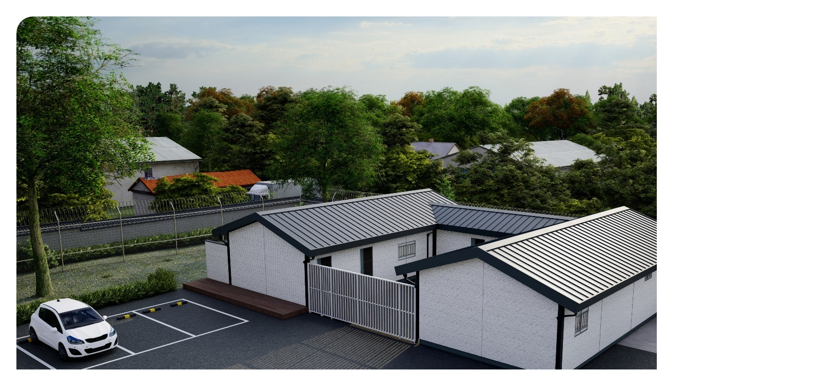

--- FILE ---
content_type: text/html; charset=utf-8
request_url: http://geongids.co.kr/bbs/view_image.php?fn=%2Fdata%2Feditor%2F2407%2F5b5e82778679d4ef69b2900f3ee7a852_1720148989_3736.jpg
body_size: 2045
content:
<!doctype html>
<html lang="ko">
<head>
<meta charset="utf-8">
<meta name="viewport" content="width=device-width,initial-scale=0.8,minimum-scale=0.8,maximum-scale=0.8,user-scalable=no">
<meta http-equiv="imagetoolbar" content="no">
<meta http-equiv="X-UA-Compatible" content="IE=edge">
<meta property="og:type" content="website">
<meta property="og:title" content="건기디자인">

<meta property="og:description" content="건기디자인 인테리어 전문 기업">

<meta name="description" content="건기디자인 인테리어 전문 기업">

<meta name="naver-site-verification" content="4d6f53749a5f7c4f9cfd186f84406044c5b38c4c" /> 
<meta name="naver-site-verification" content="5ea028508bfaa656354dd3c4477abb56c1d44112" />

 
<title>이미지 크게보기 | 건기디자인</title>
<link rel="stylesheet" href="http://geongids.co.kr/theme/daontheme_ver2_new/css/default.css?ver=191202">
<link rel="stylesheet" href="http://geongids.co.kr/js/font-awesome/css/font-awesome.min.css?ver=191202">
<!--[if lte IE 8]>
<script src="http://geongids.co.kr/js/html5.js"></script>
<![endif]-->
<script>
// 자바스크립트에서 사용하는 전역변수 선언
var g5_url       = "http://geongids.co.kr";
var g5_bbs_url   = "http://geongids.co.kr/bbs";
var g5_is_member = "";
var g5_is_admin  = "";
var g5_is_mobile = "";
var g5_bo_table  = "";
var g5_sca       = "";
var g5_editor    = "";
var g5_cookie_domain = "";
</script>
<script src="http://geongids.co.kr/js/jquery-1.12.4.min.js?ver=191202"></script>
<script src="http://geongids.co.kr/js/jquery-migrate-1.4.1.min.js?ver=191202"></script>
<script src="http://geongids.co.kr/js/jquery.menu.js?ver=191202"></script>
<script src="http://geongids.co.kr/js/common.js?ver=191202"></script>
<script src="http://geongids.co.kr/js/wrest.js?ver=191202"></script>
<script src="http://geongids.co.kr/js/placeholders.min.js?ver=191202"></script>
</head>
<body>
<link href="http://geongids.co.kr/theme/daontheme_ver2_new/html/css_js/common.dt_ori.daontheme_ver2_.03.re43pRO.css" rel="stylesheet" type="text/css">
<link rel="stylesheet" href="https://use.fontawesome.com/releases/v5.7.2/css/all.css" integrity="sha384-fnmOCqbTlWIlj8LyTjo7mOUStjsKC4pOpQbqyi7RrhN7udi9RwhKkMHpvLbHG9Sr" crossorigin="anonymous">
<script language="javascript" type="text/javascript" src="http://geongids.co.kr/theme/daontheme_ver2_new/html/css_js/gnb-jquery.easing.1.3.js"></script>
<link rel="stylesheet" href="http://geongids.co.kr/theme/daontheme_ver2_new/html/css_js/swiper.min.css">
<script src="http://geongids.co.kr/theme/daontheme_ver2_new/html/css_js/swiper.min.js"></script>
<script src="http://geongids.co.kr/theme/daontheme_ver2_new/html/css_js/swiper-animation.min.js"></script>
<link rel="stylesheet" href="http://geongids.co.kr/theme/daontheme_ver2_new/html/css_js/animate.css" type="text/css">
<script src="http://geongids.co.kr/theme/daontheme_ver2_new/html/css_js/jquery.mb.YTPlayer.js"></script>	
<script src='http://geongids.co.kr/theme/daontheme_ver2_new/html/css_js/jquery.magnific-popup.js'></script>
<link rel="stylesheet"  href="http://geongids.co.kr/theme/daontheme_ver2_new/html/css_js/magnific-popup.css" type="text/css">
<link href="http://geongids.co.kr/theme/daontheme_ver2_new/html/css_js/core.min.css" rel="stylesheet" type="text/css">



<div class="bbs-view-image"><img src="http://geongids.co.kr/data/editor/2407/5b5e82778679d4ef69b2900f3ee7a852_1720148989_3736.jpg" alt="" width="1600" height="928" class="draggable" style="position:relative;top:0;left:0;cursor:move;"></div>

<script>

jQuery(function($){

$.fn.imgLoad = function(callback) {
    return this.each(function() {
        if (callback) {
            if (this.complete || /*for IE 10-*/ $(this).height() > 0) {
                callback.apply(this);
            }
            else {
                $(this).on('load', function(){
                    callback.apply(this);
                });
            }
        }
    });
};

    $(".bbs-view-image img").imgLoad(function(){

        var win_w = 1600;
        var win_h = 928 + 70;

        if( !win_w || !win_h ){
            win_w = $(this).width();
            win_h = $(this).height();
        }

        var win_l = (screen.width - win_w) / 2;
        var win_t = (screen.height - win_h) / 2;

        if(win_w > screen.width) {
            win_l = 0;
            win_w = screen.width - 20;

            if(win_h > screen.height) {
                win_t = 0;
                win_h = screen.height - 40;
            }
        }

        if(win_h > screen.height) {
            win_t = 0;
            win_h = screen.height - 40;

            if(win_w > screen.width) {
                win_w = screen.width - 20;
                win_l = 0;
            }
        }

        window.moveTo(win_l, win_t);
        window.resizeTo(win_w, win_h);
    });

    var is_draggable = false;
    var x = y = 0;
    var pos_x = pos_y = 0;

    $(".draggable").mousemove(function(e) {
        if(is_draggable) {
            x = parseInt($(this).css("left")) - (pos_x - e.pageX);
            y = parseInt($(this).css("top")) - (pos_y - e.pageY);

            pos_x = e.pageX;
            pos_y = e.pageY;

            $(this).css({ "left" : x, "top" : y });
        }

        return false;
    });

    $(".draggable").mousedown(function(e) {
        pos_x = e.pageX;
        pos_y = e.pageY;
        is_draggable = true;
        return false;
    });

    $(".draggable").mouseup(function() {
        is_draggable = false;
        return false;
    });

    $(".draggable").dblclick(function() {
        window.close();
    });
});
</script>



<!-- ie6,7에서 사이드뷰가 게시판 목록에서 아래 사이드뷰에 가려지는 현상 수정 -->
<!--[if lte IE 7]>
<script>
$(function() {
    var $sv_use = $(".sv_use");
    var count = $sv_use.length;

    $sv_use.each(function() {
        $(this).css("z-index", count);
        $(this).css("position", "relative");
        count = count - 1;
    });
});
</script>
<![endif]-->


<script src="http://geongids.co.kr/theme/daontheme_ver2_new/html/css_js/wow.min.js"></script> 
<script> new WOW().init(); </script>



</body>
</html>


--- FILE ---
content_type: text/css
request_url: http://geongids.co.kr/theme/daontheme_ver2_new/html/css_js/common.dt_ori.daontheme_ver2_.03.re43pRO.css
body_size: 8738
content:
@charset "UTF-8";
/*****************************************************************

		Copyright C 다온테마 All rights reserved. 
		daontheme@daum.net
		본 페이지는 유료컨텐츠 다온테마용 CSS입니다. 불법복제시 법적인 제제를 받으실 수 있습니다. 
		라이센스를 삭제하지 마세요. 라이센스 삭제시 불법 사용으로 간주될 수 있습니다.

******************************************************************/
@import url('https://fonts.googleapis.com/css?family=Do+Hyeon'); /* font-family: 'Do Hyeon', sans-serif; */
@import url('notosanskr.css'); /* 	기본 : font-family: 'Noto Sans KR', sans-serif;	 font-weight:400; 	굵기에 따라 : font-weight만 조정  */

/******** false9 **********/

    .h_10 {height:10px}
    .h_20 {height:20px}
    .h_30 {height:30px}
    .h_40 {height:40px}
    .h_50 {height:50px}
    
    .border_top {border-top:1px solid #eee;}
    .border_bottom {border-bottom:1px solid #eee;}
    .border_right {border-right:1px solid #eee;}
    .border_left {border-left:1px solid #eee;}
    
    .f_0099ff {color:#0099FF;}
    .f_000000 {color:#000;}
    .f_666666 {color:#666666;}
    .f_999999 {color:#999999;}
    .f_ff0000 {color:#ff0000;}
    
    .f_30 {font-size: 30px;}
    .f_26 {font-size: 26px;}
    .f_24 {font-size: 24px;}
    .f_22 {font-size: 22px;}
    .f_20 {font-size: 20px;}
    .f_18 {font-size: 18px;}
    .f_16 {font-size: 16px;}
    .f_15 {font-size: 15px;}
    .f_14 {font-size: 14px;}
    .f_13 {font-size: 13px;}
    .f_12 {font-size: 12px;}
    .f_11 {font-size: 11px;}
    .f_10 {font-size: 10px;}
    .f_bold {font-weight: bold;}
    .f_normal {font-weight: normal;}

    .f_mo {display: none;}
    
    .f_img img {width: 100%; border-radius: 7px;}
    .float_left {float: left}
    .float_right {float: right}
    .cb {clear:both;}
    
    .company_01 {width: 40%; word-break: keep-all}
    .company_02 {width: 55%; word-break: keep-all}

    .business_01 {letter-spacing: -0.5px; text-align: center;}
    .business_01_tit {margin:0 auto; width:350px; text-align:center; padding-bottom: 10px; border-bottom: 3px solid #000; margin-bottom: 20px;}
    .business_01_pro {text-align: center}
    .business_01_pro ul {display: inline-block; width:20%; margin: 0px 15px 0px 15px; vertical-align: top;}
    .business_01_pro ul li img {border-radius: 7px; width: 100%;}
    .business_01_pro ul li {word-break: keep-all;}
    .bgs_top {background-color:#ccc; color:#fff; font-weight:bold; font-size:12px; border-radius: 3px; padding: 3px 10px 3px 10px; width: 100px; display: inline-block; margin-top:20px;}

    .business_02_tit {margin:0 auto; width:400px; text-align:center; padding-bottom: 10px; border-bottom: 3px solid #000; margin-bottom: 20px;}

    .business_02_pro {text-align: center}
    .business_02_pro ul {display: inline-block; width:25%; margin: 0px 15px 0px 15px; vertical-align: top;}
    .business_02_pro ul li img {border-radius: 7px; width: 100%;}
    .business_02_pro ul li {word-break: keep-all;}
    .bgs_top {background-color:#ccc; color:#fff; font-weight:bold; font-size:12px; border-radius: 3px; padding: 3px 10px 3px 10px; width: 100px; display: inline-block; margin-top:20px;}
    
    .business_01_pro_type {}
    .business_01_pro_type ul {width:50%; float: left;}
    .business_01_pro_type ul li {padding-top: 25px; padding-bottom: 25px; padding-right: 25px; border-bottom: 1px solid #eee;}
    .business_01_pro_type ul li dd {}
    .business_01_pro_type_div {}
    .dd_01 {width:30%; float:left; font-weight: bold;}
    .dd_02 {width:70%; float: right; word-break: keep-all; color:#999;}

    .more_b {text-align: center;}
    .more_b_div {position: absolute; text-align: center; width: 100%; margin-top: 28px;}
    .more_b_btn {background-color:#0099ff; color:#fff; font-weight: bold; font-size:18px; padding: 15px 30px 15px 30px; border-radius: 30px;}


#DB_etc36{position:relative;width:100%;overflow:hidden;}
#DB_etc36 .year{position:relative;height:40px;}
#DB_etc36 .year li{position:absolute;float:left;width:200px/*가로폭*/;text-align:center; border:1px solid #eee; line-height:40px; border-radius: 20px;}
#DB_etc36 .year li.y{}
#DB_etc36 .year li.m{}
#DB_etc36 .year li{font-size:16px;font-weight:600;color:#999;cursor:pointer}
#DB_etc36 .year li.on{color:#000; border:1px solid #0099ff; background-color: #fff} 
#DB_etc36 .content{position:relative;height:1350px;}
#DB_etc36 .content > li{position:absolute;width:100%;left:0;top:0}
#DB_etc36 .prev{position:absolute;left:0px;margin-top:400px;cursor:pointer;}
#DB_etc36 .next{position:absolute;right:0px;margin-top:400px;cursor:pointer;}

.content_2_h {height:1100px !important;}



@media all and (max-width:1150px){
    .business_01_pro_type ul {width:100%; float: none;}
    #DB_etc36 .content {height:1750px;}
}

@media all and (max-width:900px){
    .float_left {float: none;}
    .float_right {float: none;}
    .company_01 {width: 100%;}
    .company_02 {width: 100%;}
    
    .f_pc {display: none;}
    .f_mo {display: block;}
    
    .business_01_pro ul {width:100%; margin-left: 0px; margin-right: 0px;}
    .business_02_pro ul {width:100%; margin-left: 0px; margin-right: 0px;}
    
    .business_01_pro ul li {margin-bottom: 30px;}
    .business_02_pro ul li {margin-bottom: 30px;}
    
    .bgs_top {margin-top:0px;}
    #DB_etc36 .content {height:3500px;}
    
    .content_2_h {height:2650px !important;}
}



/******** false9 **********/

















body,td,h1,h2,h3,h4,h5,div,p,li,ul,ol,dd,dt,section,input,textarea,select,button{margin:0;padding:0; font-size:14px; color:#333; line-height:1.6em; font-family: 'Noto Sans KR', sans-serif; font-weight:400; letter-spacing:-0.02em;}
ul,ol,li{margin:0;padding:0;list-style:none;}

a, img{border:0px; vertical-align:middle;}
a{text-decoration:none;}
strong{font-weight:500;}
*, :after, :before { -webkit-box-sizing: border-box; -moz-box-sizing: border-box; box-sizing: border-box;}

.lview{}
.sview{display:none;} 
.mview{display:none;}


.clearfix:after{clear:both;content:"";display:block}


/* 중간기기~작은기기 모바일 상단 */
#mobile_header {width:100%; height:60px;  line-height:60px; border:0px solid red; z-index:99999; display:none;}
#mobile_header .inner {top:0; left:0; z-index:50; width:100%; height:60px; line-height:60px; overflow:hidden; background:#fff;}
#mobile_header h1 { width:220px; padding-top:10px; text-align:center; margin:0 auto; }
#mobile_header h1 img { width:60%; overflow:hidden;}
#mobile_header .m_gnb li {list-style:none;}
#mobile_header .m_gnb li a {display:block; top:0; width:100%; text-align:center; color:transparent;}
#mobile_header .m_gnb li.category a i{float:left; position:absolute; width:20px; height:20px; line-height:20px; left:15px; top:20px; font-size:20px; color:#111;}
#mobile_header .m_gnb li.home a i { float:left; position:absolute; width:20px; height:20px; line-height:20px; right:15px; top:20px; font-size:20px; color:#111; }
#back_cover {position:absolute; display:none; left:0; top:0;  width:100%; height:100%; top:0px; background:rgba(0,0,0,0.5); z-index:9999998;}
#sideMenu {display:inline; position:fixed; top:0; left:-250px; width:249px; height:100%; background:#fff; z-index:9999999;}
#sideMenu .side_title{height:60px; line-height:60px; background:#000; color:#fff; text-align:center; font-size:1.3em; cursor:pointer;}
#sideMenu .navi_bg{ width:100%;} 
#sideMenu .nav { width:100%; margin:0 auto; padding:0; padding-bottom:30px; list-style: none; box-sizing:border-box;  overflow:auto; height:500px;} 
#sideMenu .nav ul { width:100%; margin:0; padding:0;}
#sideMenu .navi_set{ display:inline;  margin:0; padding:10px 0 10px 0; text-align:center;  }
#sideMenu .navi_set > div {display:block; width:100%; height:40px; line-height:40px; border-bottom:1px solid #aaa; text-align:left; background:#fff; color:#333; text-indent:10px; cursor:pointer;}
#sideMenu .navi_set ul {display:none;}
#sideMenu .navi_set ul li {list-style:none; border-bottom:1px solid #eee;}
#sideMenu .navi_set ul li a{display:block; width:100%; height:30px; line-height:30px; text-align:left; font-size:0.9em; color:#333; cursor:pointer;  text-indent:20px; background:#fff;}
#sideMenu .navi_set ul li a:hover{color:#fff; background:#aaa; }
#gnba {background:#666; text-align:center; padding:10px 0;}
#gnba i{color:#fff; font-size:30px;}
#gnba a { color:#fff; text-align:center; font-size:0.85em;  padding:5px 10px; margin:0 2px;  background:#C53428; border-radius:3px;}
#gnba a:hover { background:#fff; color:#000; }
.jbmFixed{position:fixed !important; top:0; left:0;}
.jbmFixed .inner{border-bottom:1px solid #ddd !important;}


/* 큰기기 PC 상단 */
#header_wrap{width:100%; position:absolute; top:70px; left:0; z-index:500 !important;  transition: 0.5s all ease; -webkit-transition: 1.5s all ease; -moz-transition: 0.5s all ease; -ms-transition: 0.5s all ease; -o-transition: 0.5s all ease;}
#header {width:100%;  }
#header .wrap_box{width:100%; max-width:1400px; height:70px; background:rgba(255, 255, 255, 0.9); margin:0 auto; border:0px solid red;}
#header_logo{float:left; width:20%; text-align:center; background:none;}
#header_logo:after{ content:""; display:block; clear:both;}
#header_logo h1{width:100%; height:70px; padding-top:15px; }
#header_logo h1 img {width:165px; margin-top:-5px;}
#lnb {float:left; width:65%; background:none; }
#lnb_wrap {width:100%; margin:0 auto; }
#lnb_wrap .lnb_area { position:relative;}
#gnbb {float:right; right:0; width:15%;}
#gnbb li {float:left;  width:50%; text-align:center; }
#gnbb li:nth-child(1) { background:#077fcf;}
#gnbb li:nth-child(2) { background:#000;}
#gnbb li a { display:block; color:#fff; text-align:center; font-size:0.85em;  line-height:70px; margin:0px;  }
#gnbb li a:hover{ background:none;  }
#gnbb li a i {font-size:0.9em;}
.header_fixed{max-width:100% !important;  position:fixed !important;  left:0;  top:0 !important; background:rgba(255, 255, 255, 1); border-bottom:1px solid #ddd; box-shadow: 0 8px 6px -6px #333; z-index:500 !important; transition: all 1.0s ease;-webkit-transition: all 1.0s ease;-moz-transition: all 1.0s ease;}
.header_fixed .wrap_box{background:none !important; }
#lnb_wrap .lnb_area .ul_1st{ position:relative; width:100%; border:0px solid red;}
#lnb_wrap .lnb_area .ul_1st > li{ float:left; width:20%; position:relative;	}
#lnb_wrap .lnb_area .ul_1st > li > a {display:block; text-align:center; padding:0; font-size:1.2em; font-weight:400; color:#000; height:70px; line-height:70px; }
#lnb_wrap .lnb_area .ul_1st > li:hover > a { color:#fff; background:#82c0ff; }
#lnb_wrap .lnb_area .ul_2nd {position:absolute; top:70px; left:0; width:100%; text-align:left; background:rgba(0, 0, 0, 1); display:none; margin:0; padding:0; margin-left:0px;}
#lnb_wrap .lnb_area .ul_2nd > li {border-bottom:1px solid #333; height:40px; line-height:40px; }
#lnb_wrap .lnb_area .ul_2nd > li > a {display:block; color:#fff; padding:0; margin:0; height:40px; text-indent:15px; line-height:40px; font-size:1em; letter-spacing:-0.5px; transition: 0.5s all ease; -webkit-transition: 0.5s all ease; -moz-transition: 0.5s all ease; -ms-transition: 0.5s all ease; -o-transition: 0.5s all ease;}
#lnb_wrap .lnb_area .ul_2nd > li > a:hover{ display:block; color:#82c0ff; font-weight:400; }
#lnb_wrap .lnb_area .ul_2nd > li.active > a {color:#fff; background:rgba(7, 127, 207, 1) url('../image/arr.png') no-repeat right center;}
#lnb_wrap .lnb_area .ul_3rd {position:absolute; display:none; left:100%; width:150px;   background:rgba(0, 0, 0, 1); padding:0; margin:0; z-index:9999; margin-top:-40px;  }
#lnb_wrap .lnb_area .ul_3rd > li {border-bottom:1px solid #333; height:40px; line-height:40px; border-left:1px solid #333;}
#lnb_wrap .lnb_area .ul_3rd > li > a{display:block; color:#fff; opacity:0.5; padding:0; margin:0; height:40px; text-indent:15px; line-height:40px; font-size:0.9em; letter-spacing:-0.5px; transition: 0.5s all ease; -webkit-transition: 0.5s all ease; -moz-transition: 0.5s all ease; -ms-transition: 0.5s all ease; -o-transition: 0.5s all ease;}
#lnb_wrap .lnb_area .ul_3rd > li > a:hover{display:block; color:#fff; opacity:1; font-weight:400; }



/* 인덱스 */
#container {position:relative; width:100%; min-width:320px; margin:0; padding:0; z-index:1; }
#container:after{ content:""; display:block; clear:both;}


#main_visual{clear: both; position:relative; top:0px; width:100%; padding:0; margin:0 auto; overflow:hidden; }
#main_visual .swiper-slide{width:100%; height:750px; padding:0; background:#000; overflow:hidden;}
#main_visual .swiper-slide div.backgroundimg1{width:100%; height:100%; }
#main_visual .swiper-slide div.backgroundimg2{width:100%; height:100%; }
#main_visual .sliderkit-text {width:100%; border:0px solid red; position:absolute; bottom:35%; left:50%; text-align:center; margin-left:-50%; }
#main_visual .sliderkit-text h1.lviewa{font-size:3.5em;  color:#fff; line-height:1.3em; font-weight:500; text-shadow: 0px 1px 4px #000; padding-bottom:10px;}
#main_visual .sliderkit-text h1.sviewa{font-size:1.3em;  color:#fff; line-height:1.3em; text-shadow: 0px 1px 4px #000; padding-bottom:10px;}
#main_visual .sliderkit-text span{display:inline-block; height:44px; line-height:44px;padding:0 20px; margin:15px auto; background:#000; border-radius:44px;}
#main_visual .sliderkit-text span h2{ line-height:44px; font-size:1.3em; color:#fed700;  letter-spacing:0.05em;  }
#main_visual .swiper-button-prev,.swiper-container-rtl .swiper-button-next{left:60px; top:50%; margin-top:-25px; display:block; background:url("../image/visual_prev_on.png")  center left no-repeat; opacity : 0.7; width:50px; height:50px; color:rgba(255,255,255,0); transition: 0.5s all ease; -webkit-transition: 0.5s all ease; -moz-transition: 0.5s all ease; -ms-transition: 0.5s all ease; -o-transition: 0.5s all ease;}
#main_visual .swiper-button-next,.swiper-container-rtl .swiper-button-prev{right:60px; top:50%; margin-top:-25px; display:block; background:url("../image/visual_next_on.png") center right no-repeat; opacity : 0.7; width:50px; height:50px; color:rgba(255,255,255,0); transition: 0.5s all ease; -webkit-transition: 0.5s all ease; -moz-transition: 0.5s all ease; -ms-transition: 0.5s all ease; -o-transition: 0.5s all ease;}
#main_visual .swiper-button-prev:hover,.swiper-container-rtl .swiper-button-next:hover{opacity :1; }
#main_visual .swiper-button-next:hover,.swiper-container-rtl .swiper-button-prev:hover{opacity :1; }
#main_visual .swiper-pagination-bullet-active{background:#C53428;}


#company_wrap { position:relative; width:100%; min-width:320px; max-width:1200px; padding-top:100px; margin:0 auto;}
#company_wrap:before {position: absolute; top:60px; left: 50%; width: 1px; height: 30px; content: ''; background-color: #7f7f7f; }
#company_wrap .con_title{ width:100%; padding-bottom:30px; margin:0 auto;}
#company_wrap .con_title p { text-align:center; font-size:2.8em;  line-height:50px; color:#000; font-weight:700; padding:0 10px; margin:0px auto;  }
#company_wrap .con_title span { display:block; text-align:center; font-size:1.15em; color:#777;  padding:0 10px; margin:10px 0 20px 0;}
#company_wrap .con_area { width:100%;}
#company_wrap .con_area:after { content:""; display:block; clear:both;}
#company_wrap .con_area ul{overflow:hidden;}
#company_wrap .con_area ul li{float:left; }
#company_wrap .con_area ul li a{position:relative; display:block;}				
#company_wrap .con_area ul li .img{position:relative; z-index:1; overflow:hidden; }				
#company_wrap .con_area ul li .img img{ position:relative; left:0; top:0; width:100%; height:auto; transition-duration:0.4s; }
#company_wrap .con_area ul li a:hover .img img{ width:600px; left:0px; top:0px; }
#company_wrap .con_area ul li a:hover .tit strong:after{width:100%;}
#company_wrap .con_area ul li .tit{position:absolute; z-index:3; top:40px; left:30px}
#company_wrap .con_area ul li .tit strong{ position:relative; display:inline-block; font-size:1.5em; padding-bottom:8px; margin-bottom:8px;}
#company_wrap .con_area ul li .tit strong:after{content:''; position:absolute; left:0; bottom:0; width:0px; height:2px; background-color:red; transition-duration:0.3s}
#company_wrap .con_area ul li .tit span{display:block; font-size:1em; line-height:1.4em; }
#company_wrap .con_area ul li.larg{float:left; width:590px; height:460px;  margin-right:20px; overflow:hidden; }
#company_wrap .con_area ul li.larg .img{width:590px; }
#company_wrap .con_area ul li.larg .tit{ left:30px;}
#company_wrap .con_area ul li.small{float:left; width:590px; height:220px; margin-bottom:20px;overflow:hidden; }
#company_wrap .con_area ul li.small .img{width:590px;}



#business_wrap {position:relative; width:100%; min-width:320px; max-width:1200px; padding-top:100px; margin:0 auto;  }
#business_wrap:before {position: absolute; top:60px; left: 50%; width: 1px; height: 30px; content: ''; background-color: #7f7f7f; }
#business_wrap .con_title{ width:100%; padding-bottom:30px; margin:0 auto;}
#business_wrap .con_title p { text-align:center; font-size:2.8em;  line-height:50px; color:#000; font-weight:700; padding:0 10px; margin:0px auto;  }
#business_wrap .con_title span { display:block; text-align:center; font-size:1.15em; color:#777;  padding:0 10px; margin:10px 0 20px 0;}
#business_wrap .con_area { width:100%; }
#business_wrap .con_area:after { content:""; display:block; clear:both;}
#business_wrap .con_area ul { width:100%; padding:0; margin:0; }
#business_wrap .con_area ul li { float:left; width:285px; list-style:none; margin-right:20px;}
#business_wrap .con_area ul li:last-child { margin-right:0;}
#business_wrap .con_box { height:400px; padding:20px; background-repeat: no-repeat; background-position: center center; -webkit-background-size:cover; background-size: cover;}
#business_wrap .con_box.bg1 {background:url('../image/business_img1.jpg') no-repeat; background-size: cover;}
#business_wrap .con_box.bg2 {background:url('../image/business_img2.jpg') no-repeat; background-size: cover;}
#business_wrap .con_box.bg3 {background:url('../image/business_img3.jpg') no-repeat; background-size: cover;}
#business_wrap .con_box.bg4 {background:url('../image/business_img4.jpg') no-repeat; background-size: cover;}
#business_wrap .con_box a {display:table; width:100%; height:100%;  }
#business_wrap .con_box a p.cell { display:table-cell; width:100%; height:100%; text-align:center; vertical-align:middle;}
#business_wrap .con_box a span.more { display: inline-block; font-size:1.5em; color:#fff; transition: all .5s ease;-webkit-transition: all .5s ease;-moz-transition: all .5s ease;position: relative;}
#business_wrap .con_box a span.more:after { position: absolute; bottom:0px; left: 50%; margin-left:-15px; display: block; content: "";  width:30px; height:30px; visibility:hidden;  background:url('../image/btn_view.png') no-repeat bottom center; opacity:0; filter: alpha(opacity=0);-moz-opacity:0; transition: all .5s ease;-webkit-transition: all .5s ease;-moz-transition: all .5s ease;}
#business_wrap .con_box a:hover span.more { padding-bottom:40px;}
#business_wrap .con_box a:hover span.more:after { opacity:1;filter: alpha(opacity=100);-moz-opacity:1; visibility:visible;}
#business_wrap .con_box a:hover { background:rgba(7, 127, 207, 0.9);}



#pro_wrap {position:relative; width:100%;  min-width:320px; padding-top:100px; margin:0 auto; }
#pro_wrap:before {position: absolute; top:60px; left: 50%; width: 1px; height: 30px; content: ''; background-color: #7f7f7f; }
#pro_wrap .con_title{ width:100%; padding-bottom:30px; margin:0 auto;}
#pro_wrap .con_title p { text-align:center; font-size:2.8em;  line-height:50px; color:#000; font-weight:700; padding:0 10px; margin:0px auto;  }
#pro_wrap .con_title span { display:block; text-align:center; font-size:1.15em; color:#777;  padding:0 10px;  margin:10px 0 20px 0;}
#pro_tab {position: relative; width:100%; margin:0px auto; }
#pro_tab:after{ content:""; display:block; clear:both;}
#pro_tab .tab { width:100%; max-width:1200px; height:30px; line-height:30px; margin:0 auto; text-align:center;}
#pro_tab .tab:after {content:""; display:block; clear:both;}
#pro_tab .tab li{display:inline-block; width:100px; margin-right:10px; }
#pro_tab .tab a{display: block; height:30px; line-height:30px; text-align: center; border:1px solid #DDD;  box-sizing:border-box; background:#fff; color:#333; border-radius:4px; }
#pro_tab .tab li:last-child {margin:0;}
#pro_tab .tab li.all { width:40px; color:#fff; border:0;  border-radius:4px; }
#pro_tab .tab li.all a { background:#333; color:#fff; border:0;  }
#pro_tab .tab li.on a{font-weight:700; border-bottom: 0 none;  background:#077fcf; color:#fff;}
#pro_tab li{position: relative; line-height:30px;}
#pro_tab li span.date{position: absolute; right:0; text-align:right; line-height:30px; font-size:0.9em; color:#ddd; }
#pro_tab div li a{display: inline-block; margin-right:0px; font-size:0.9em; color:#333;}
#pro_tab > div{display: none; padding:0; }
#pro_tab .active{display: block; }
#pro_tab .pro_list{ width:100%; text-align:center; padding-top:50px; margin:0 auto; overflow:hidden;}
#pro_tab .pro_list:after {content:""; display:block; clear:both;}
#pro_tab .pro_list > ul{ width:100%; font-size:0; list-style:none; margin:0; padding:0; overflow:hidden; }
#pro_tab .pro_list > ul > li{ display:inline-block; width:380px; margin:0 0.5% 2% 0.5%; text-align:center; border:0px solid red;}
#pro_tab .pro_list > ul > li > a{width:100%;}
#pro_tab .pro_list > ul > li > a > div > img { width:100%;  border:1px solid #ddd; box-sizing:border-box; cursor:pointer; }
#pro_tab .pro_list > ul > li > a > p {display:block; height:30px; width:90%; margin:0 auto; margin-top:20px; font-size:1.5em;font-weight:700; text-overflow:ellipsis;white-space:nowrap;word-wrap:normal;overflow:hidden}
#pro_tab .pro_list > ul > li > a > div.text {display:block; width:90%; margin:0 auto;  height:30px; margin-top:10px; margin-bottom:20px; color:#777; border:0px solid red; text-overflow:ellipsis; white-space:nowrap;word-wrap:normal;overflow:hidden;}
#pro_tab .pro_zoom { width:100%; height:100%; margin:0; overflow:hidden;}
#pro_tab .pro_zoom img {width:100%; border:1px solid #ddd; transition: transform 1s; -webkit-transition: -webkit-transform 1s;}
#pro_tab .pro_list > ul > li > a > p > span.new_icon{display:inline-block; line-height:1em; color:#fff; background-color:#2E5A98; padding:1px 5px 1px 3px; font-size:0.6em !important;}
#pro_tab .pro_list > ul > li > a > p > span.hot_icon{display:inline-block; line-height:1em; color:#fff; background-color:#C53629; padding:1px 5px 1px 3px; font-size:0.6em !important;}



#rolling_box {position:relative; width:100%; min-width:320px; padding-top:100px; margin:0 auto;  }
#rolling_box:before {position: absolute; top:60px; left: 50%; width: 1px; height: 30px; content: ''; background-color: #7f7f7f; }
#rolling_box .con_title{ width:100%; padding-bottom:30px; margin:0 auto;}
#rolling_box .con_title p { text-align:center; font-size:2.8em;  line-height:50px; color:#000; font-weight:700; padding:0 10px; margin:0px auto;  }
#rolling_box .con_title span { display:block; text-align:center; font-size:1.15em; color:#777;  padding:0 10px;  margin:10px 0 20px 0;}
#rolling_box .swiper-wrapper2{position:relative; width:100%; height:100%;z-index:1;display:-webkit-box;display:-webkit-flex;display:-ms-flexbox;display:flex;-webkit-transition-property:-webkit-transform;transition-property:-webkit-transform;-o-transition-property:transform;transition-property:transform;transition-property:transform,-webkit-transform;-webkit-box-sizing:content-box;box-sizing:content-box}
#rolling_box .swiper-container2{width:100%; max-width:1200px; height:auto; overflow:hidden; margin:0 auto; }
#rolling_box .swiper-container2 .swiper-slide{position:relative; width:380px; padding:0; margin:0; overflow:hidden; box-sizing:border-box;}
#rolling_box .swiper-container2 .swiper-slide a{width:100%; display:block;}
#rolling_box .swiper-container2 .swiper-slide img{width:380px; }
#rolling_box .swiper-container2 .swiper-slide .txtBox{position:relative; top:-30px; width:100%; height:175px; text-align:left; background:#f7f7f7; padding:20px 20px; }
#rolling_box .swiper-container2 .swiper-slide .txtBox .tit{ display:block; width:100%; text-overflow:ellipsis; white-space:nowrap;word-wrap:normal; overflow:hidden; font-size:1.2em; color:#000; line-height:30px; margin-bottom:10px;}
#rolling_box .swiper-container2 .swiper-slide .txtBox .txt{ display:block; max-height:63px; min-height:50px; overflow:hidden; font-size:1em; color:#555;  line-height:1.5em; }
#rolling_box .swiper-container2 .swiper-slide .txtBox .date{ position:absolute; bottom:30px; left:20px; display:block; font-size:1em; color:#777; }
#rolling_box .swiper-container2 .swiper-slide:hover .txtBox { width:100%; background:#077fcf; transition: 0.5s all ease; -webkit-transition: 0.5s all ease; -moz-transition: 0.5s all ease; -ms-transition: 0.5s all ease; -o-transition: 0.5s all ease; }
#rolling_box .swiper-container2 .swiper-slide:hover .txtBox .tit {color:#fff;}
#rolling_box .swiper-container2 .swiper-slide:hover .txtBox .txt {color:#fff;}
#rolling_box .swiper-container2 .swiper-slide:hover .txtBox .date {color:#fff;}
#rolling_box .swiper-btn-wrap {position:relative; top:25px; width:100%; max-width:1200px; margin:0 auto;  background:none; }
#rolling_box .swiper-btn-wrap .swiper-scrollbar-wrap1 {position:absolute; bottom:-380px; width:100%; height:3px; margin:0 auto; z-index:0;}
#rolling_box .swiper-btn-wrap .swiper-scrollbar-wrap1 .swiper-scrollbar2{width:150px; height:3px; right:0; bottom:7px; margin:0 auto; background:rgba(0,0,0,.3)}
#rolling_box .swiper-btn-wrap .swiper-scrollbar-wrap1 .swiper-scrollbar-drag{height:100%; width:100%; position:relative; background:rgba(0,0,0,1);}
#rolling_box .swiper-btn-wrap .swiper-scrollbar-wrap2 {position:absolute; top:100px; width:100%; max-width:1200px; height:40px; text-align:center; margin:0 auto; z-index:20; background:none;}
#rolling_box .swiper-btn-wrap .swiper-scrollbar-wrap2 .swiper-button-prev2{background:url("../image/list_prev_on2.png"); left:-50px; cursor:pointer;}
#rolling_box .swiper-btn-wrap .swiper-scrollbar-wrap2 .swiper-button-next2{background:url("../image/list_next_on2.png"); right:-50px;  cursor:pointer;}
#rolling_box .swiper-btn-wrap .swiper-scrollbar-wrap2 .swiper-button-next2, .swiper-button-prev2{position:absolute; top:auto; bottom:0px; width:40px; height:40px;}
#rolling_box .swiper-btn-wrap .swiper-scrollbar-wrap2 .swiper-button-next2.swiper-button-disabled{opacity:1; background:url("../image/list_next_off2.png");}
#rolling_box .swiper-btn-wrap .swiper-scrollbar-wrap2 .swiper-button-prev2.swiper-button-disabled{opacity:1; background:url("../image/list_prev_off2.png");}
#rolling_box .swiper-pagination2{display:none}



#comm_wrap { width:100%; min-width:320px; padding-top:50px; margin:50px auto;  }
#comm_wrap .comm_area { width:100%; max-width:1200px;margin:0 auto; }
#comm_wrap .cs_box {float:left; width:330px; height:250px; padding:30px; margin-right:20px; background:#333 url('/theme/daontheme_business07/html/image/copy_bnr_back.png') no-repeat right bottom; background-size:cover; overflow:hidden; }
#comm_wrap .cs_box li {color:#fff;  font-size:1.5em; }
#comm_wrap .cs_box li i { color:#fff;  font-size:2em; opacity:1; }
#comm_wrap .cs_box li strong { display:block; color:#fff; font-size:1.5em; font-weight:400; margin-top:20px;}
#comm_wrap .cs_box li p { color:#fff; font-size:1em; }
#comm_wrap .cs_box li span{ display:block; color:#fff;  font-size:0.65em; line-height:1.4em; margin-top:10px;}
#comm_wrap .notice_area { position: relative; float:left; width:500px; height:auto; padding:3px 30px 0 30px; margin-right:20px; overflow:hidden; border:0px solid #DDD; box-sizing:border-box; background:#fff; }
#comm_wrap .notice_area .tab { width:100%; padding-bottom:10px; margin-bottom:20px; border-bottom:1px solid #000; }
#comm_wrap .notice_area .tab:after{ content:""; display:block; clear:both;}
#comm_wrap .notice_area .tab li{float:left; width:100%; height:35px; line-height:35px; font-size:1.5em; color:#000;}
#comm_wrap .notice_area .more{display:block; position:absolute; top:7px; right:30px; text-align:center; transition: 0.5s all ease; -webkit-transition: 0.5s all ease; -moz-transition: 0.5s all ease; -ms-transition: 0.5s all ease; -o-transition: 0.5s all ease; }
#comm_wrap .notice_area .more:hover  { -ms-transform: rotate(90deg);-webkit-transform: rotate(90deg); transform: rotate(90deg);}
#comm_wrap .notice_area .notice_list {width:100%;}
#comm_wrap .notice_area .notice_list li {width:100%; border-bottom:1px solid #eee;}
#comm_wrap .notice_area .notice_list li:last-child{border-bottom:0px;}
#comm_wrap .notice_area .notice_list li a{display:block; width:100%; height:100%; padding:15px 0; overflow:hidden;}
#comm_wrap .notice_area .notice_list li:first-of-type a{padding-top:0;}
#comm_wrap .notice_area .notice_list li a > strong{display:inline-block; float:left; width:15%; margin-right:5%; font-size:0.9em; color:#aaa; text-align:center;}
#comm_wrap .notice_area .notice_list li a > strong > em{display:block; color:#077fcf; font-size:2em; font-weight:700; font-style:normal; margin-bottom:10px;}
#comm_wrap .notice_area .notice_list li a .txt{display:inline-block; float:left; width:80%; font-style:normal;}
#comm_wrap .notice_area .notice_list li a .txt > strong{display:block; font-size:1.2em; color:#000; font-weight:400;}
#comm_wrap .notice_area .notice_list li a .txt > span{display:block; font-size:0.9em; color:#555; font-style:normal; margin-top:10px; }
#comm_wrap .quick_service{ float:left; width:330px; height:100%; overflow:hidden; border:1px solid #e4e4e4;}
#comm_wrap .quick_service ul{border-left:1px solid #e4e4e4; margin-top:-1px }
#comm_wrap .quick_service ul li{ float:left; width:33.3333%; text-align:center; margin-bottom:0px }
#comm_wrap .quick_service:after{ clear:both; display:block; content:"";}
#comm_wrap .quick_service ul li dl{ margin: -1px 0px 0px -1px; border:1px solid #e4e4e4; padding:1px; border-bottom:0; border-left:0; overflow:hidden }
#comm_wrap .quick_service ul li:last-child dl{border-right:0px;}
#comm_wrap .quick_service ul li dl dd a{ display:block; width:100%; height:123px; padding-top:30px; }
#comm_wrap .quick_service ul li dl dd p{ color:#333; font-size:1em;  padding-top:10px; }
#comm_wrap .quick_service ul li dl dd i{ position:relative; top:0; color:#555; font-size:2em;  }
#comm_wrap .quick_service ul li:hover dl dd i {top:-5px;  color:#077fcf; transition: 0.5s all ease; }





/* 하단 */
#footer{clear:both; width:100%; min-width:320px; }
#footer .copy_bar{ width:100%; background:#777;}
#footer .copy_bar:after{ content:""; display:block; clear:both;}
#footer .copy_bar div{width:100%; max-width:1200px; margin:0 auto;}
#footer .copy_bar .copy_menu {float:left; width:75%; padding:15px 0; }
#footer .copy_bar .copy_menu a{color:#fff; }
#footer .copy_bar .copy_menu a:hover{color:#7DC4D4; }
#footer .copy_area{clear:both; position:relative; width:100%; max-width:1200px; margin:0 auto; padding:30px 0; }
#footer .copy_area:after{ content:""; display:block; clear:both;}
#footer .copyright{float:left; width:75%; height:auto;}
#footer .copyright p{width:100%; text-align:left; color:#888;}
#footer .copyright p span{ display:inline-block; color:#888; margin-right:15px;}
#footer .copyright p span:nth-child(5){ display:block;}
#footer .copyright p span:nth-child(5){ display:inline-block;}
#footer .copyright p span:nth-child(9){ display:block;}
#footer .copy_logo { float:right; width:25%; text-align:right; }
#footer .copy_logo .copy_cs { text-align:right; color:#000; font-size:1em; padding:10px 0; }
#footer .copy_logo .copy_cs a { display:inline-block; color:#000; font-size:1.5em; font-weight:700; padding-left:5px; vertical-align:top; }


.request {display:none;}



/* PC용 퀵메뉴 */
.q-menu{width:140px; position:fixed; z-index:10; height:100%; top:210px; right:-90px;  transition: 0.5s all ease; -webkit-transition: 0.5s all ease; -moz-transition: 0.5s all ease; -ms-transition: 0.5s all ease; -o-transition: 0.5s all ease;}
.q-menu dl { background:#fff;  }
.q-menu dl dt { height:60px; line-height:60px; color:#fff; font-size:1em; font-weight:700; text-align:center; background:#000; }
.q-menu dl dt i {float:left; display:inline-block; width:50px; height:60px; line-height:60px; color:#fff; font-size:1.2em; text-align:center; background:;}
.q-menu dl dt p{float:left; display:inline-block;   height:60px; line-height:60px; color:#fff; font-size:0.9em; }
.q-menu dl dt a{ display:block; color:#000; }

.q-menu dl dd{ padding:0; height:50px; line-height:50px; border-bottom:1px solid #ddd; border-left:1px solid #ddd;}
.q-menu dl dd i {float:left; display:inline-block; width:35%; height:50px; line-height:50px; color:#555; font-size:1.2em; text-align:center; }
.q-menu dl dd p{float:left; display:inline-block; width:65%; height:50px; line-height:50px; color:#000; font-size:0.9em; }
.q-menu dl dd a{ display:block; width:100%; color:#000; }
.q-menu dl dd:hover { background:#f8f8f8; }
.q-menu dl dd:hover i { color:#077fcf; }
.q-menu.on{right:0px;}

#top_btn {display:none; }



/* 모바일_하단고정 */
.request {width:100%; margin-top:70px;}
.request:after{ content:""; display:block; clear:both;}
.floating {position:fixed; bottom:0; left:0; z-index:10; background:rgba(0,0,0,0.5);}
.floating .inner {padding:10px 10px;}
.btn_col {display:table; table-layout:fixed; width:86.5%;}
.btn_col span {display:table-cell; padding:0 3px; vertical-align:top;}
.btn_col [class*=btn_type] {display:block; width:100%; text-align:center; }
.btn_type1 {height:40px; line-height:40px; font-size:16px; color:#fff !important; background-color:#000; }
.btn_type2 {height:40px; line-height:40px; font-size:16px; color:#000 !important; background-color:#fff; border:1px solid #000;}



/* 서브 */
#sub_visual{position:relative; top:-60px; width:100%; height:350px; text-align:center; background:#e8e9eb; }
.backgroundimg{position:relative; width:100%; height:350px; text-align:center; margin:0 auto; z-index:0; }
.visual_area {width:100%; height:350px; margin:0 auto; }


#sub_wrapper{position:relative; top:-60px; width:100%; min-width:320px;  margin:0 auto;}
#sub_wrapper:after{ content:""; display:block; clear:both;}
#sub_menu{ display:block; width:100%;  margin:0 auto; background:#fff; border-bottom:1px solid #ddd; } /*메뉴가림*/
#sub_menu .sub_tab{width:100%; max-width:1200px; text-align:left; margin:0 auto; }


.sub_location{ display:block; width:100%; max-width:1200px; height:60px; font-size: 0; background:#fff; margin:0 auto;}
.sub_location > div{font-size: 0;}
.sub_location > div .cen{ float:left; width:60px; height:60px; line-height:60px; text-align:center; border-left: 1px solid #ddd; border-right: 1px solid #ddd;}
.sub_location > div .cen i{ color:#000; font-size:1.2em;}
.sub_location ul{width:100%; max-width:1200px; padding:0; margin:0; display: inline-block; width:199px; border-right: 1px solid #ddd; vertical-align: top; box-sizing:border-box; }
.sub_location ul:first-child{ border-left: 1px solid #ddd; }
.sub_location ul li{position: relative; width:100%;}
.sub_location ul li span{display: block; padding: 0 15px; line-height: 60px; font-size:1.2em; color: #000; background: url('../image/icnLocaArr.png') 90% center no-repeat; cursor: pointer;}
.sub_location ul.on li span{background: url('../image/icnLocaArr1.png') 90% center no-repeat;}
.sub_location ul li a{width:100%; display: block; padding: 8px 15px; color: #000; }
.sub_location ul li a:hover{color: #fff; background:#077fcf; box-sizing:border-box;}
.sub_location ul ul{display: none;position: absolute;top:60px; left: -1px; padding: 0px 0;background:#fff; border: 1px solid #ddd;  border-top:none; z-index:9999;}
.sub_location ul.on li ul{display: block;}
.sub_location ul.dep2 li span{color: #174cac; font-weight:500;}
.sub_location ul.dep2 ul{width:200px;}
.sub_location li.dep3 a{font-size:0.9em; padding:5px 15px;}
.sub_location li.dep3 a:hover{color: #fff; background:#333;box-sizing:border-box;}


#sub_tit {position:absolute; width:100%; max-width:1200px; margin:0 auto; top:-160px; left:50%; margin-left:-600px; border:0px solid red;}
#sub_tit .path { position:absolute; top:180px; right:0;  }
#sub_tit .path li { float: left; text-align:center; font-size:0.9em; padding: 0 8px 0 12px; margin:0; color: #000; background: url('../image/ico_path.gif') no-repeat left center; }
#sub_tit .path li a span.ic-home {padding: 0;cursor: pointer;}
#sub_tit .path li a span.ic-home i { background: url('../image/icon_home.png')no-repeat left center; display:inline-block; width:11px; height:11px;}
#sub_tit .path li:first-child { background:none;}
#sub_tit .path li:last-child { color:#000; font-weight:500;}
#sub_tit .title{ display:none; position:relative; font-size:2.4em; color:#fff; text-align:center; text-transform:uppercase; } /*대문자로*/
#sub_tit .title:after{display:block; content:""; width:50px; height:3px;  margin:5px auto; background:#fff;}
#sub_tit .normal_txt{display:none; margin:0px 0; font-size:1.2em; color:#fff; text-transform:uppercase; text-align:center; line-height:1.6; word-break: keep-all; font-family: 'Noto Sans KR', sans-serif;}
#sub_tit .normal_txt .color1{color:#fd7701;}


.scontents{width:100%; max-width:1200px; height:100%;  margin:0 auto; padding:30px 0; background:none; word-break: keep-all;}
.scontents:after{ content:""; display:block; clear:both;}
.scontents .bg_vline { display: block; width:1px; height:30px; /*background: url('../image/bg_vline.gif') no-repeat center;*/ margin:0 auto; }
.scontents h3.title {  font-size: 2.5em;  text-align: center; margin-top:0px;}
.scontents .eng {  display:block; text-align:center; font-size: 2.5em;  font-weight:500;  margin:0px 0;}
.scontents .eng em { color: #174cac; font-style: normal;}
.scontents .stitle { font-size:1.2em; line-height:28px; text-align:center; color:#333; margin-bottom:50px; }
.scontents .stitle:after{display:block; width:100%; border-bottom:1px solid #ddd; height:30px; }


.tbl{width:100%; border-top:1px solid #333; border-collapse:collapse;}
.tbl th{width:30%; background:#f2f2f2; border-bottom:1px solid #ccc; padding:5px 0; font-size:0.9em; font-weight:normal;  color:#000; text-align:center;}
.tbl td{width:70%; border-bottom:1px solid #ccc; padding:5px 0; text-indent:10px; font-size:0.9em;}


.tba{width:100%; border-top:1px solid #333; border-collapse:collapse; background:#fff;}
.tba th{width:35%; background:#f2f2f2; border-bottom:1px solid #ccc; padding:6px 0; font-size:0.9em; font-weight:normal;  color:#000; text-align:center;}
.tba td{width:65%; border-bottom:1px solid #ccc; padding:6px 0; text-indent:10px; font-size:0.9em;}


.policy_box{border:1px solid #DDD; padding:10px; height:160px; overflow:auto;}



/* 반응형 중간기기 1300px 사이즈 이하*/
@media all and (max-width:1300px){	

}


/* 반응형 중간기기 1200px 사이즈 이하*/
@media all and (max-width:1200px){
	
	.scontents{width:96%;}
	#container {margin-top:0px;}

	#lnb .lnb_wrap .ul_1st > li > a{padding:0 30px}

	#company_wrap .con_area ul li.larg{width:49%; margin-right:2%;}
	#company_wrap .con_area ul li.small{width:49%;}

	#business_wrap .con_area ul li{width:24.2%; margin-right:1%;}
	#business_wrap .con_area ul li:last-child{margin-right:0;}

	#pro_tab .pro_list > ul > li{width:20%;}

	#comm_wrap .cs_box{width:46%;}
	#comm_wrap .notice_area{width:50%; float:right;}
	#comm_wrap .notice_area .tab li{height:30px; line-height:30px;}
	#comm_wrap .quick_service{width:100%; margin-top:20px;}

	.q-menu{display:none !important;}

}

/* 반응형 중간기기 1100px 사이즈 이하*/
@media all and (max-width:1100px){	

	
	#mobile_header{display:block;  }
	#header_wrap, #gnb_wrap, #gnb_area {display:none;}

	.lview{display:none;}
	.sview{display:block;}	


	#rolling_box .swiper-btn-wrap .swiper-scrollbar-wrap2 {top:-110px; }
	#rolling_box .swiper-btn-wrap .swiper-scrollbar-wrap2 .swiper-button-prev2{ left:20px;}
	#rolling_box .swiper-btn-wrap .swiper-scrollbar-wrap2 .swiper-button-next2{ right:20px;}

	
	#comm_wrap { margin:0;  }
	#comm_wrap .cs_box { float:none; width:100%; margin:0 auto; }
	#comm_wrap .notice_area { float:none; width:100%; margin:20px auto; }
	#comm_wrap .quick_service {float:none; width:100%; margin:0 auto; border-top:1px solid #ddd; }



	#sub_visual{margin-top:60px;}

	.scontents h3.title { text-align: center;}
	.scontents .eng {  text-align: center;}
	.scontents .stitle { text-align:center; }


	.scontents{width:96%;}
	#container {top:0; margin-top:0px;}

	#sub_tit { left:0%; margin-left:0px; }
	#sub_tit .title{ display:block; } 


	#main_visual{top:0px;}
	
	#main_visual .swiper-slide{width:100%; height:340px;}
	#main_visual .swiper-slide div.backgroundimg1{height:340px; }
	#main_visual .swiper-slide div.backgroundimg2{height:340px; }
	#main_visual .sliderkit-text {bottom:30%; text-align:center; border:0px solid red; background:rgba(255,255,255,0); padding:15px 0; }
	#main_visual .sliderkit-text h1.lviewa{font-size:1.4em;}
	#main_visual .sliderkit-text h1.sviewa{font-size:0.9em;}
	#main_visual .sliderkit-text h1 img{width:60%;}
	#main_visual .sliderkit-text span{padding:0 30px; font-size:0.7em;}
	.swiper-pagination-fraction, .swiper-pagination-custom, .swiper-container-horizontal > .swiper-pagination-bullets{bottom:15px !important;}

	
	#business_wrap .con_box {/* max-height:150px;*/}


	#pro_tab{margin-bottom:0px;}
	#pro_tab .tab { width:95%; height:100%; margin:30px auto; }
	#pro_tab .tab li{float:left; width:48%; margin-right:1%; margin-left:1%; margin-bottom:1.5%;}
	#pro_tab .tab li:last-child {margin-left:1%; margin-right:1%;}
	#pro_tab .tab li.all { width:48%; margin-right:1%; margin-left:1%; margin-bottom:1.5%;}
	#pro_tab .pro_list{width:95%; padding-top:0px; }
	#pro_tab .pro_list ul li{width:48%; margin-bottom:4%; }
	#pro_tab .pro_list > ul > li{ margin:0 1% 2% 1%;} 
	#pro_tab .pro_list > ul > li > a > p {font-size:1.2em;}
	

	#sub_visual{height:210px; }
	.backgroundimg{height:210px; }
	.visual_area {height:210px; background-position:center top !important; background-size:cover !important;}


	.sub_location > div .cen{ display:none;}
	.sub_location ul{width:50%;}
	.sub_location ul:first-child{border-left:0px; }
	.sub_location ul.dep2{border-right:0px;}
	.sub_location ul ul{width:100.8% !important;}	


	#sub_tit {  top:-140px; left:0%; margin-left:0px; }
	#sub_tit .path { display:none; }
	#sub_tit .title{ font-size:2em; }
	#sub_tit .normal_txt{font-size:1.2em;  color:#fff;  text-transform:uppercase; text-align:center; line-height:1.6; word-break: keep-all; text-shadow: 0px 1px 4px #333; font-family: 'Noto Sans KR', sans-serif;}
	#sub_tit .normal_txt .color1{color:#fd7701;}
	
	
}




/* 반응형 중간기기 768사이즈 이하 */
@media screen and (max-width: 768px) {			

	.mview{display:block;}
	
	#main_visual .swiper-slide div.backgroundimg1{height:340px; background:url('../image/main_visual01_m.jpg') top center no-repeat !important;}
	#main_visual .swiper-slide div.backgroundimg2{height:340px; background:url('../image/main_visual02_m.jpg') top center no-repeat !important;}
	.swiper-button-next, .swiper-button-prev{display:none !important;}


	#footer .copy_bar .copy_menu { width:100%;	text-align:center; }
	#footer .copy_bar .copy_cs { width:100%; text-align:center; }
	#footer .copyright{ width:100%; }
	#footer .copyright p{ text-align:center; padding:0 10px; }
	#footer .copyright p span {margin:0;}
	#footer .copy_logo { width:100%; text-align:center; margin-top:20px;}
	#footer .copy_logo .copy_cs { text-align:center; }
	
	#company_wrap .con_area ul li a:hover .img img{ width:100%;}
	#company_wrap .con_area ul li.larg{width:100%; height:100%; margin-right:0; }
	#company_wrap .con_area ul li.larg .img .view_pc {display:none;}
	#company_wrap .con_area ul li.larg .img .view_mobile {display:block;}
	#company_wrap .con_area ul li.larg .img{width:100%;}
	#company_wrap .con_area ul li.small{width:100%;height:100%; margin-bottom:0;}
	#company_wrap .con_area ul li.small .img{width:100%; }


	#business_wrap .con_area ul li { width:50%; margin:0;}


	#sub_tit .path { display:none;}
	.sub_location > div .cen{ display:none;}
	.sub_location ul{width:50%;}
	.sub_location ul:first-child{border-left:0px; }
	.sub_location ul.dep2{border-right:0px;}
	.sub_location ul ul{width:100.8% !important;}


	.scontents{padding:30px 0px;}
	.scontents .stitle { margin-bottom:30px; }	


	
	#top_btn {display:block; }


}


/* 반응형 작은기기 480사이즈 이하 */
@media screen and (max-width: 480px) {	

	.request {display:block; }


	section .con_title {padding-bottom:10px !important;}
	section .con_title p {font-size:2em !important;}
	section .con_title span {font-size:1em !important;}


	#company_wrap .con_area ul li .tit{ top:30px; }

	#comm_wrap .notice_area{height:auto;}
	#comm_wrap .notice_area .notice_list li a .txt > strong{display:inline-block; width:100%; text-overflow:ellipsis;white-space:nowrap;word-wrap:normal;overflow:hidden; }


	#sub_tit {top:-170px; margin:30px auto;}
	#sub_tit .title{  font-size:2em;  } 
	#sub_tit .normal_txt{font-size:1em;}
	.scontents .eng { font-size: 2em; }
	.scontents .stitle { font-size:1em;  }

}


/* 반응형 작은기기 360사이즈 이하 */
@media screen and (max-width: 360px) {	


	
}